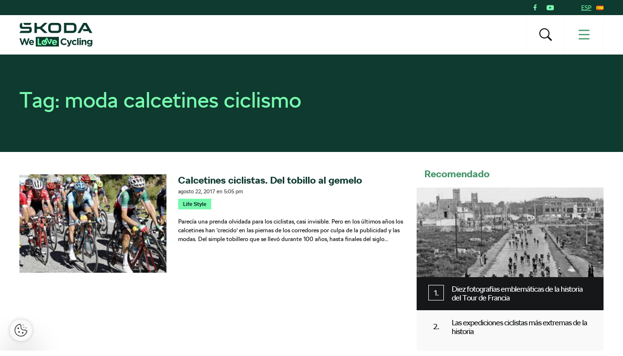

--- FILE ---
content_type: text/html; charset=UTF-8
request_url: https://www.welovecycling.com/es/tag/moda-calcetines-ciclismo/
body_size: 15238
content:
<!doctype html>
<html lang="es-ES">
    <head>
    <meta charset="utf-8">
    <meta http-equiv="x-ua-compatible" content="ie=edge">
    <meta name="viewport" content="width=device-width, initial-scale=1">
        <link rel="apple-touch-icon" href="https://www.welovecycling.com/app/themes/skoda-wlc-theme/favicons/apple-touch-icon-57x57.png?v=1" sizes="57x57">
    <link rel="apple-touch-icon" href="https://www.welovecycling.com/app/themes/skoda-wlc-theme/favicons/apple-touch-icon-60x60.png?v=1" sizes="60x60">
    <link rel="apple-touch-icon" href="https://www.welovecycling.com/app/themes/skoda-wlc-theme/favicons/apple-touch-icon-72x72.png?v=1" sizes="72x72">
    <link rel="apple-touch-icon" href="https://www.welovecycling.com/app/themes/skoda-wlc-theme/favicons/apple-touch-icon-76x76.png?v=1" sizes="76x76">
    <link rel="apple-touch-icon" href="https://www.welovecycling.com/app/themes/skoda-wlc-theme/favicons/apple-touch-icon-114x114.png?v=1" sizes="114x114">
    <link rel="apple-touch-icon" href="https://www.welovecycling.com/app/themes/skoda-wlc-theme/favicons/apple-touch-icon-144x144.png?v=1" sizes="144x144">
    <link rel="apple-touch-icon" href="https://www.welovecycling.com/app/themes/skoda-wlc-theme/favicons/apple-touch-icon-180x180.png?v=1" sizes="180x180">
    <link rel="icon" type="image/png" href="https://www.welovecycling.com/app/themes/skoda-wlc-theme/favicons/favicon-16x16.png?v=1" sizes="16x16">
    <link rel="icon" type="image/png" href="https://www.welovecycling.com/app/themes/skoda-wlc-theme/favicons/favicon-32x32.png?v=1" sizes="32x32">
    <link rel="icon" type="image/png" href="https://www.welovecycling.com/app/themes/skoda-wlc-theme/favicons/favicon-194x194.png?v=1" sizes="194x194">
    <link rel="manifest" href="https://www.welovecycling.com/app/themes/skoda-wlc-theme/favicons/manifest.json?v=1">
    <link rel="mask-icon" href="https://www.welovecycling.com/app/themes/skoda-wlc-theme/favicons/safari-pinned-tab.svg?v=1">
    <link rel="shortcut icon" href="https://www.welovecycling.com/app/themes/skoda-wlc-theme/favicons/favicon.ico?v=1">
    <meta name="apple-mobile-web-app-title" content="Škoda We Love Cycling">
    <meta name="application-name" content="Škoda We Love Cycling">
    <meta name="msapplication-TileColor" content="#ffffff">
    <meta name="msapplication-TileImage" content="https://www.welovecycling.com/app/themes/skoda-wlc-theme/favicons/mstile-144x144.png?v=1">
    <meta name="msapplication-config" content="https://www.welovecycling.com/app/themes/skoda-wlc-theme/favicons/browserconfig.xml?v=1">
    <meta name="theme-color" content="#ffffff">
    <meta name='robots' content='index, follow, max-snippet:-1, max-image-preview:large, max-video-preview:-1' />
	<style>img:is([sizes="auto" i], [sizes^="auto," i]) { contain-intrinsic-size: 3000px 1500px }</style>
	    <script>(function(w,d,s,l,i){w[l]=w[l]||[];w[l].push({'gtm.start':new Date().getTime(),event:'gtm.js'});var f=d.getElementsByTagName(s)[0],j=d.createElement(s),dl=l!='dataLayer'?'&l='+l:'';j.async=true;j.src='https://www.googletagmanager.com/gtm.js?id='+i+dl;f.parentNode.insertBefore(j,f);})(window,document,'script','dataLayer','GTM-NM5X2RX');</script><meta name='legal-entity-id' content='572' />
<script async defer type='text/javascript' src='https://cross.skoda-auto.com/sdrive/endpoint.js?v=3'></script>
    <link rel="alternate" href="https://welovecycling.skoda.be/fr" hreflang="be-fr" />
    <link rel="alternate" href="https://welovecycling.skoda.be/nl" hreflang="be-nl" />
    
	<!-- This site is optimized with the Yoast SEO Premium plugin v25.3 (Yoast SEO v25.9) - https://yoast.com/wordpress/plugins/seo/ -->
	<title>moda calcetines ciclismo Archives - Škoda We Love Cycling - Spain</title>
	<link rel="canonical" href="https://www.welovecycling.com/es/tag/moda-calcetines-ciclismo/" />
	<meta property="og:locale" content="es_ES" />
	<meta property="og:type" content="article" />
	<meta property="og:title" content="moda calcetines ciclismo Archives" />
	<meta property="og:url" content="https://www.welovecycling.com/es/tag/moda-calcetines-ciclismo/" />
	<meta property="og:site_name" content="Škoda We Love Cycling - Spain" />
	<meta name="twitter:card" content="summary_large_image" />
	<script type="application/ld+json" class="yoast-schema-graph">{"@context":"https://schema.org","@graph":[{"@type":"CollectionPage","@id":"https://www.welovecycling.com/es/tag/moda-calcetines-ciclismo/","url":"https://www.welovecycling.com/es/tag/moda-calcetines-ciclismo/","name":"moda calcetines ciclismo Archives - Škoda We Love Cycling - Spain","isPartOf":{"@id":"https://www.welovecycling.com/es/#website"},"primaryImageOfPage":{"@id":"https://www.welovecycling.com/es/tag/moda-calcetines-ciclismo/#primaryimage"},"image":{"@id":"https://www.welovecycling.com/es/tag/moda-calcetines-ciclismo/#primaryimage"},"thumbnailUrl":"https://d2p6e6u75xmxt8.cloudfront.net/6/2017/08/calcetines-ciclistas.JPG.jpg","breadcrumb":{"@id":"https://www.welovecycling.com/es/tag/moda-calcetines-ciclismo/#breadcrumb"},"inLanguage":"es-ES"},{"@type":"ImageObject","inLanguage":"es-ES","@id":"https://www.welovecycling.com/es/tag/moda-calcetines-ciclismo/#primaryimage","url":"https://d2p6e6u75xmxt8.cloudfront.net/6/2017/08/calcetines-ciclistas.JPG.jpg","contentUrl":"https://d2p6e6u75xmxt8.cloudfront.net/6/2017/08/calcetines-ciclistas.JPG.jpg","width":1280,"height":853},{"@type":"BreadcrumbList","@id":"https://www.welovecycling.com/es/tag/moda-calcetines-ciclismo/#breadcrumb","itemListElement":[{"@type":"ListItem","position":1,"name":"Home","item":"https://www.welovecycling.com/es/"},{"@type":"ListItem","position":2,"name":"moda calcetines ciclismo"}]},{"@type":"WebSite","@id":"https://www.welovecycling.com/es/#website","url":"https://www.welovecycling.com/es/","name":"Škoda We Love Cycling - Spain","description":"Škoda WeLoveCycling Spain","potentialAction":[{"@type":"SearchAction","target":{"@type":"EntryPoint","urlTemplate":"https://www.welovecycling.com/es/?s={search_term_string}"},"query-input":{"@type":"PropertyValueSpecification","valueRequired":true,"valueName":"search_term_string"}}],"inLanguage":"es-ES"}]}</script>
	<!-- / Yoast SEO Premium plugin. -->


<link rel='dns-prefetch' href='//d2p6e6u75xmxt8.cloudfront.net' />
<link rel='dns-prefetch' href='//www.google.com' />
<link rel='stylesheet' id='ys/main-css' href='https://d2p6e6u75xmxt8.cloudfront.net/assets/26.1.2/skoda-wlc-theme/dist/styles/main.css' type='text/css' media='all' />
<link rel='stylesheet' id='lite-css-css' href='https://d2p6e6u75xmxt8.cloudfront.net/assets/26.1.2/skoda-wlc-theme/dist/styles/lite.css?ver=6.8.3' type='text/css' media='all' />
<link rel='stylesheet' id='elasticpress-related-posts-block-css' href='https://www.welovecycling.com/app/mu-plugins/elasticpress/dist/css/related-posts-block-styles.min.css?ver=3.6.6' type='text/css' media='all' />
<link rel='stylesheet' id='avenga-wpforms-styles-css' href='https://www.welovecycling.com/app/mu-plugins/avenga-wpforms-styles/style.css?ver=0.0.2' type='text/css' media='all' />
<link rel='stylesheet' id='ys-youtube-nocookie-css' href='https://www.welovecycling.com/app/mu-plugins/ys-youtube-nocookie/youtube-nocookie.css?ver=0.1.1' type='text/css' media='all' />
<link rel='stylesheet' id='ys/fonts-css' href='https://d2p6e6u75xmxt8.cloudfront.net/assets/26.1.2/skoda-wlc-theme/dist/styles/fonts.css' type='text/css' media='all' />
<link rel='stylesheet' id='ys_wp_plugin_skoda_banner_assets_publicassets_public_css-css' href='https://www.welovecycling.com/app/mu-plugins/skoda-banner/assets/dist/2193f05e2683baa4f517.css?ver=6.8.3' type='text/css' media='all' />
<script type="text/javascript" id="ys_wp_plugin_skoda_analytics_assets_publicassets_js-js-extra">
/* <![CDATA[ */
var ys_wp_plugin_skoda_analytics_assets_publicassets_js = {"debug":"","page":{"name":"moda calcetines ciclismo Archives - \u0160koda We Love Cycling - Spain","language":"es-es","type":"Archive","labels":{"categories":[],"global":[]}},"importerBid":"572"};
/* ]]> */
</script>
<script defer async type="text/javascript" src="https://www.welovecycling.com/app/mu-plugins/skoda-analytics/assets/dist/cb3c6d0b10cdd78e6b91.js?ver=6.8.3" id="ys_wp_plugin_skoda_analytics_assets_publicassets_js-js"></script>
<script defer async type="text/javascript" src="https://d2p6e6u75xmxt8.cloudfront.net/assets/26.1.2/skoda-wlc-theme/dist/scripts/init.js?ver=6.8.3" id="init-js-js"></script>
<script type="text/javascript" id="ys-wp-data-store-js-extra">
/* <![CDATA[ */
var dataStore = {"storageCookieName":"b3740f9bcbfc72e2347042b58109669f"};
/* ]]> */
</script>
<script type="text/javascript" src="https://www.welovecycling.com/app/mu-plugins/data-store/js/dist/226370971fc7b079d011.js?ver=6.8.3" id="ys-wp-data-store-js"></script>
<script defer async type="text/javascript" src="https://www.google.com/recaptcha/api.js?onload=recaptchaLoaded&amp;render=explicit&amp;ver=6.8.3" id="google-recaptcha-js"></script>
<link rel="https://api.w.org/" href="https://www.welovecycling.com/es/wp-json/" /><link rel="alternate" title="JSON" type="application/json" href="https://www.welovecycling.com/es/wp-json/wp/v2/tags/76" /><style id="skoda-banners-inline">.banner-min-height{min-height:0px}@media(min-width:768px){.banner-min-height{min-height:0px}}@media(min-width:1024px){.banner-min-height{min-height:0px}}.sidebar .banner-min-height{min-height:0px}@media(min-width:768px){.sidebar .banner-min-height{min-height:0px}}@media(min-width:1024px){.sidebar .banner-min-height{min-height:0px}}</style><style id="wpforms-css-vars-root">
				:root {
					--wpforms-field-border-radius: 3px;
--wpforms-field-border-style: solid;
--wpforms-field-border-size: 1px;
--wpforms-field-background-color: #ffffff;
--wpforms-field-border-color: rgba( 0, 0, 0, 0.25 );
--wpforms-field-border-color-spare: rgba( 0, 0, 0, 0.25 );
--wpforms-field-text-color: rgba( 0, 0, 0, 0.7 );
--wpforms-field-menu-color: #ffffff;
--wpforms-label-color: rgba( 0, 0, 0, 0.85 );
--wpforms-label-sublabel-color: rgba( 0, 0, 0, 0.55 );
--wpforms-label-error-color: #d63637;
--wpforms-button-border-radius: 3px;
--wpforms-button-border-style: none;
--wpforms-button-border-size: 1px;
--wpforms-button-background-color: #066aab;
--wpforms-button-border-color: #066aab;
--wpforms-button-text-color: #ffffff;
--wpforms-page-break-color: #066aab;
--wpforms-background-image: none;
--wpforms-background-position: center center;
--wpforms-background-repeat: no-repeat;
--wpforms-background-size: cover;
--wpforms-background-width: 100px;
--wpforms-background-height: 100px;
--wpforms-background-color: rgba( 0, 0, 0, 0 );
--wpforms-background-url: none;
--wpforms-container-padding: 0px;
--wpforms-container-border-style: none;
--wpforms-container-border-width: 1px;
--wpforms-container-border-color: #000000;
--wpforms-container-border-radius: 3px;
--wpforms-field-size-input-height: 43px;
--wpforms-field-size-input-spacing: 15px;
--wpforms-field-size-font-size: 16px;
--wpforms-field-size-line-height: 19px;
--wpforms-field-size-padding-h: 14px;
--wpforms-field-size-checkbox-size: 16px;
--wpforms-field-size-sublabel-spacing: 5px;
--wpforms-field-size-icon-size: 1;
--wpforms-label-size-font-size: 16px;
--wpforms-label-size-line-height: 19px;
--wpforms-label-size-sublabel-font-size: 14px;
--wpforms-label-size-sublabel-line-height: 17px;
--wpforms-button-size-font-size: 17px;
--wpforms-button-size-height: 41px;
--wpforms-button-size-padding-h: 15px;
--wpforms-button-size-margin-top: 10px;
--wpforms-container-shadow-size-box-shadow: none;

				}
			</style></head>
    <body class="archive tag tag-moda-calcetines-ciclismo tag-76 wp-theme-skoda-wlc-theme site-es sidebar-shown" data-culture="es-es">
        <noscript><iframe src="https://www.googletagmanager.com/ns.html?id=GTM-NM5X2RX" height="0" width="0" style="display:none;visibility:hidden"></iframe></noscript>    <script>!function(e){var t=e.getElementsByTagName("script"),n=t[t.length-1],s=new XMLHttpRequest;s.onload=function(){var t=e.createElement("div");t.innerHTML=this.responseText,t.style.height="0",t.style.width="0",t.style.absolute="absolute",t.style.visibility="hidden",n.parentNode.insertBefore(t,n)},s.open("GET","https://d2p6e6u75xmxt8.cloudfront.net/assets/26.1.2/skoda-wlc-theme/dist/images/icons/svgstore.svg",!0),s.send()}(document);</script>
        <header class="header">
        <div class="toolbar">
            <div class="container">
                <div class="toolbar__panel">
                    <div class="toolbar__content">
                        <ul class="toolbar__items">
                                                                                        <li class="toolbar__socials">
                                    <ul class="toolbar__socials-items">
                                        <li><a href="https://www.facebook.com/SkodaCycling/" target="_blank"><i class="icon icon-facebook"></i></a></li><li><a href="https://www.youtube.com/user/skodacycling" target="_blank"><i class="icon icon-youtube"></i></a></li>                                    </ul>
                                </li>
                                                        <li class="js-toolbar__country">
                                <span class="js-toolbar__country__label">ESP</span><svg class="js-toolbar__country__flag toolbar__flag font-icon"><use href="#flag_esp" xlink:href="#flag_esp"></use></svg>                            </li>
                        </ul>

                        <div class="toolbar__dropdowns">
                                                        <div class="toolbar__country">
                                <div class="toolbar__country-left"></div>
                                <div class="toolbar__country-wrapper">
                                    <ul>
                                                                                    <li>
                                                <a href="/wide/" title="Škoda We Love Cycling">
                                                    <div class='toolbar__country-name'>Global</div>
                                                    <svg class="toolbar__flag font-icon"><use href="#globe" xlink:href="#globe"></use></svg>                                                </a>
                                            </li>
                                                                                        <li>
                                                <a href="https://welovecycling.skoda.be" title="Belgium">
                                                    <div class='toolbar__country-name'>Bel</div>
                                                    <svg class="toolbar__flag font-icon"><use href="#flag_bel" xlink:href="#flag_bel"></use></svg>                                                </a>
                                            </li>
                                                                                        <li>
                                                <a href="/dk/" title="Škoda We Love Cycling - Danmark">
                                                    <div class='toolbar__country-name'>DEN</div>
                                                    <svg class="toolbar__flag font-icon"><use href="#flag_den" xlink:href="#flag_den"></use></svg>                                                </a>
                                            </li>
                                                                                        <li>
                                                <a href="/de/" title="Škoda We Love Cycling - Deutschland">
                                                    <div class='toolbar__country-name'>DEU</div>
                                                    <svg class="toolbar__flag font-icon"><use href="#flag_deu" xlink:href="#flag_deu"></use></svg>                                                </a>
                                            </li>
                                                                                        <li>
                                                <a href="/ee/" title="Škoda We Love Cycling - Estonia">
                                                    <div class='toolbar__country-name'>EST</div>
                                                    <svg class="toolbar__flag font-icon"><use href="#flag_est" xlink:href="#flag_est"></use></svg>                                                </a>
                                            </li>
                                                                                        <li>
                                                <a href="https://skodawelovecycling.fr" title="France">
                                                    <div class='toolbar__country-name'>Fra</div>
                                                    <svg class="toolbar__flag font-icon"><use href="#flag_fra" xlink:href="#flag_fra"></use></svg>                                                </a>
                                            </li>
                                                                                        <li>
                                                <a href="/gr/" title="Škoda We Love Cycling - Greece">
                                                    <div class='toolbar__country-name'>GRC</div>
                                                    <svg class="toolbar__flag font-icon"><use href="#flag_grc" xlink:href="#flag_grc"></use></svg>                                                </a>
                                            </li>
                                                                                        <li>
                                                <a href="/ie/" title="Škoda We Love Cycling - Ireland">
                                                    <div class='toolbar__country-name'>IRE</div>
                                                    <svg class="toolbar__flag font-icon"><use href="#flag_ire" xlink:href="#flag_ire"></use></svg>                                                </a>
                                            </li>
                                                                                        <li>
                                                <a href="/hu/" title="Škoda We Love Cycling - Magyarország">
                                                    <div class='toolbar__country-name'>HUN</div>
                                                    <svg class="toolbar__flag font-icon"><use href="#flag_hun" xlink:href="#flag_hun"></use></svg>                                                </a>
                                            </li>
                                                                                        <li>
                                                <a href="/nl/" title="Škoda - We Love Cycling - Netherland">
                                                    <div class='toolbar__country-name'>NLD</div>
                                                    <svg class="toolbar__flag font-icon"><use href="#flag_nld" xlink:href="#flag_nld"></use></svg>                                                </a>
                                            </li>
                                                                                        <li>
                                                <a href="/no/" title="Škoda We Love Cycling - Norge">
                                                    <div class='toolbar__country-name'>NOR</div>
                                                    <svg class="toolbar__flag font-icon"><use href="#flag_nor" xlink:href="#flag_nor"></use></svg>                                                </a>
                                            </li>
                                                                                        <li>
                                                <a href="/pl/" title="Škoda We Love Cycling - Poland">
                                                    <div class='toolbar__country-name'>POL</div>
                                                    <svg class="toolbar__flag font-icon"><use href="#flag_pol" xlink:href="#flag_pol"></use></svg>                                                </a>
                                            </li>
                                                                                        <li>
                                                <a href="/sk/" title="Škoda We Love Cycling Slovensko">
                                                    <div class='toolbar__country-name'>SVK</div>
                                                    <svg class="toolbar__flag font-icon"><use href="#flag_svk" xlink:href="#flag_svk"></use></svg>                                                </a>
                                            </li>
                                                                                        <li>
                                                <a href="/se/" title="Škoda - We Love Cycling - Sweden">
                                                    <div class='toolbar__country-name'>SWE</div>
                                                    <svg class="toolbar__flag font-icon"><use href="#flag_swe" xlink:href="#flag_swe"></use></svg>                                                </a>
                                            </li>
                                                                                        <li>
                                                <a href="/uk/" title="Škoda We Love Cycling  - United Kingdom">
                                                    <div class='toolbar__country-name'>GBR</div>
                                                    <svg class="toolbar__flag font-icon"><use href="#flag_gbr" xlink:href="#flag_gbr"></use></svg>                                                </a>
                                            </li>
                                                                                        <li>
                                                <a href="/cs/" title="Škoda We Love Cycling - Česká republika">
                                                    <div class='toolbar__country-name'>CZE</div>
                                                    <svg class="toolbar__flag font-icon"><use href="#flag_cze" xlink:href="#flag_cze"></use></svg>                                                </a>
                                            </li>
                                                                                </ul>
                                </div>
                            </div>
                        </div>
                    </div>
                </div>
            </div>
        </div>
        <nav class='sa-menu' role='navigation'>
    <div class='sa-menu__scroller'>
        <div class='container sa-menu__navbar-container'>
            <header class='sa-menu__navbar'>
                <a href='https://www.welovecycling.com/es/' title='Škoda We Love Cycling - Spain' class='sa-menu__navbar__item'>
                    <svg class='sa-menu__logo sa-menu_logo-main' xmlns="http://www.w3.org/2000/svg" fill="none" viewBox="0 0 150 49">
                        <path fill="#0E3A2F" d="m0 20.68 2.77-4.38h16.06c.9 0 1.5-.59 1.5-1.49v-2.53H6.53C2.4 12.28.6 10.48.6 6.49V4.77C.6 1.8 2.37 0 5.18 0h.32v6.41c0 .9.6 1.49 1.5 1.49h13.37c3.05 0 4.87 1.8 4.87 4.73v2.26c0 3.87-1.94 5.79-5.94 5.79H0Zm96.4-4.46h12.41c2.06 0 3.36-1.25 3.36-3.2V7.66c0-1.95-1.3-3.2-3.36-3.2H96.4v11.76Zm-5 4.46V0h17.53c5.22 0 8.23 2.97 8.23 7.9v4.88c0 4.93-3 7.9-8.23 7.9H91.41Zm-24.2-4.46h10.48c1.9 0 3.13-1.17 3.13-3V7.46c0-1.84-1.23-3.01-3.13-3.01H67.2c-1.9 0-3.12 1.17-3.12 3v5.75c0 1.84 1.22 3.01 3.12 3.01Zm10.6 4.46H67.08c-5.06 0-7.99-2.9-7.99-7.7V7.7c0-4.8 2.93-7.7 8-7.7H77.8c5.06 0 7.99 2.9 7.99 7.7v5.28c0 4.8-2.93 7.7-7.99 7.7Zm41.45 0L131 0h6.92l11.75 20.68h-5.7l-2.01-3.56h-10.01l-2.7-4.22-4.42 7.78h-5.58Zm10.13-8.02h10.05l-5.03-8.79-5.02 8.8ZM10.4 4.3 7.56 0h17.2L22 4.3H10.4Zm20.37 16.38V0h4.99v8.05h6.6L50.94 0h6.6l-10.9 10.28 11.1 10.4h-7l-8.58-8.17h-6.4v8.17h-4.99ZM17.55 31.83l-2.83 9.12-3.05-9.15H9.1l-3.06 9.15-2.82-9.12H0L4.66 45.4h2.6l3.08-8.8 3.08 8.8h2.61l4.66-13.56h-3.14Zm12.46 8.62c0-2.94-1.6-5.63-5.12-5.63-3.06 0-5.2 2.43-5.2 5.4v.04c0 3.17 2.34 5.36 5.5 5.36 1.9 0 3.31-.74 4.3-1.94l-1.71-1.49a3.46 3.46 0 0 1-2.55 1.06c-1.34 0-2.28-.69-2.57-2.03h7.31c.03-.27.04-.54.04-.77m-7.4-1.06c.24-1.34 1.05-2.21 2.28-2.21 1.24 0 2.04.89 2.22 2.2h-4.5ZM133.92 34.82c-1.51 0-2.4.79-3.08 1.66v-1.47h-2.98V45.4h2.98V39.6c0-1.4.73-2.11 1.86-2.11 1.14 0 1.8.72 1.8 2.11v5.79h2.99v-6.72c0-2.38-1.32-3.85-3.57-3.85m12.76.2v1.35a4.28 4.28 0 0 0-3.39-1.55 4.6 4.6 0 0 0-4.67 4.84v.04a4.58 4.58 0 0 0 4.67 4.83c1.59 0 2.55-.63 3.44-1.68v.5c0 1.86-.97 2.83-3 2.83-1.4 0-2.48-.35-3.56-.95l-1.02 2.2c1.34.7 2.94 1.1 4.65 1.1 2.04 0 3.55-.43 4.53-1.4.88-.87 1.33-2.23 1.33-4.08V35h-2.98Zm.05 4.68c0 1.41-1.12 2.4-2.57 2.4-1.45 0-2.55-.97-2.55-2.4v-.04c0-1.41 1.1-2.4 2.55-2.4 1.45 0 2.57.99 2.57 2.4v.04Zm-33.47 3.38c-1.63 0-2.67-1.27-2.67-2.86v-.04c0-1.53 1.06-2.82 2.55-2.82 1.07 0 1.73.44 2.4 1.14l1.82-1.94a5.19 5.19 0 0 0-4.2-1.74 5.36 5.36 0 0 0-5.51 5.4v.04a5.33 5.33 0 0 0 5.47 5.36c2.1 0 3.28-.8 4.3-1.9l-1.75-1.74c-.72.68-1.41 1.1-2.41 1.1m-8.4-8.07-2.3 7.07-2.39-7.07h-3.15l4.12 10.41c-.26.53-.53.68-1.04.68-.4 0-.89-.17-1.28-.4l-1 2.12c.77.45 1.57.72 2.65.72 1.78 0 2.65-.8 3.45-2.9L107.96 35h-3.1Zm13.66 10.38h2.98V31.26h-2.98v14.13Zm4.67 0h2.98V35h-2.98V45.4ZM91.5 42.87c-2.36 0-3.98-1.94-3.98-4.26v-.04c0-2.32 1.67-4.22 3.98-4.22a5.1 5.1 0 0 1 3.5 1.53l1.93-2.19a7.14 7.14 0 0 0-5.41-2.09 6.94 6.94 0 0 0-7.16 7.01v.04c0 3.89 3 6.97 7.04 6.97 2.65 0 4.22-.93 5.63-2.42l-1.93-1.92c-1.07.97-2.03 1.59-3.6 1.59M81.1 28.68H33.4v19.86H81.1V28.68Z"/>
                        <path fill="#78FAAE" d="M43.64 42.67h-3.37V31.83h-3.03v13.55h8.74l-2.34-2.71ZM66.9 40.24c0 3.18 2.34 5.38 5.5 5.38a5.3 5.3 0 0 0 4.3-1.94l-1.7-1.5a3.47 3.47 0 0 1-2.56 1.07c-1.33 0-2.28-.7-2.57-2.04h7.33c.02-.27.04-.54.04-.77 0-2.95-1.61-5.65-5.13-5.65-3.07 0-5.2 2.44-5.2 5.42v.03Zm5.21-3.08c1.26 0 2.04.9 2.22 2.21h-4.5c.24-1.34 1.04-2.2 2.28-2.2ZM51.07 45.62h.07c3.27 0 5.69-2.39 5.69-5.38v-.03c0-1.69-.78-3.2-2.04-4.18l1.13-2.05 4.76 9.38a1.22 1.22 0 0 0 2.16.02l5.12-9.73h-4.98a1.2 1.2 0 0 0-1.21 1.2c0 .65.54 1.2 1.21 1.2h.99l-2.18 4.14-4.75-9.33a1.22 1.22 0 0 0-2.15-.04l-2.28 4.15a6.39 6.39 0 0 0-1.5-.18c-3.29 0-5.73 2.43-5.73 5.42v.03c0 3 2.42 5.38 5.69 5.38Zm-2.74-5.45c0-1.54 1.02-2.83 2.74-2.83h.23l-1.26 2.3c-.32.58-.1 1.3.49 1.62.59.31 1.32.1 1.64-.48l1.24-2.26c.3.47.47 1.04.47 1.65v.04c0 1.53-1.12 2.87-2.77 2.87s-2.77-1.34-2.77-2.87v-.04Z"/>
                        <path fill="#0E3A2F" d="M126.27 31.25h-3.17v2.64h3.17v-2.64Z"/>
                    </svg>
                </a>
                <div class='sa-menu__navbar__spacer'></div>
                <section class='sa-menu__search'>
                    <form method="get" action="https://www.welovecycling.com/es/" class='sa-menu__search__form'>
                        <input
                            class='sa-menu__search__input'
                            id='js-suggestions-input'
                            type='text'
                            name='s'
                            value=''
                            placeholder='Buscar'
                            autocomplete='off'
                            required='required' />
                        <button class='sa-menu__search-activator sa-menu__search__close' type="button" title='Buscar'><i class="icon icon-close"></i></button>
                        <button class='sa-menu__search__submit' type='submit' title='Buscar'></button>
                    </form>
                    <div class='sa-menu__search__suggestions' id='suggestions'>
                        <dl id='js-suggestions-articles' class='u-hidden sa-menu__search__suggestions__category sa-menu__search__suggestions__category--hidden'>
                            <dt class='sa-menu__search__suggestions__title'>
                                <svg class="sa-menu__search__suggestions__icon font-icon"><use href="#articles" xlink:href="#articles"></use></svg>                                Artículos                            </dt>
                            <dd class='sa-menu__search__suggestions__results'></dd>
                        </dl>
                        <dl id='js-suggestions-tags' class='u-hidden sa-menu__search__suggestions__category sa-menu__search__suggestions__category--hidden'>
                            <dt class='sa-menu__search__suggestions__title'>
                                <svg class="sa-menu__search__suggestions__icon font-icon"><use href="#tags" xlink:href="#tags"></use></svg>                                Etiquetas
                            </dt>
                            <dd class='sa-menu__search__suggestions__results'></dd>
                        </dl>
                        <dl id='js-suggestions-categories' class='u-hidden sa-menu__search__suggestions__category sa-menu__search__suggestions__category--hidden'>
                            <dt class='sa-menu__search__suggestions__title'>
                                <svg class="sa-menu__search__suggestions__icon font-icon"><use href="#categories" xlink:href="#categories"></use></svg>                                Categorías                            </dt>
                            <dd class='sa-menu__search__suggestions__results'></dd>
                        </dl>
                    </div>
                </section>
                <button class='sa-menu__navbar__item sa-menu__button sa-menu__search-activator' type='button' title='Buscar'>
                    <i class="icon icon-search"></i>
                </button>
                <button class='sa-menu__navbar__item sa-menu__button sa-menu__activator' type='button' title='Menú'>
                    <svg
                        class='sa-menu__activator__icon'
                        version='1.1'
                        viewBox='0 0 100 100'
                        xmlns='http://www.w3.org/2000/svg'
                        xmlns:xlink='http://www.w3.org/1999/xlink'
                        xml:space='preserve'
                    >
                        <rect class='top' fill='currentColor' y='5.2' width='100' height='11' />
                        <rect class='middle' fill='currentColor' y='44.5' width='100' height='11'/>
                        <rect class='bottom' fill='currentColor' y='83.8' width='100' height='11'/>
                    </svg>
                </button>
            </header>
        </div>
        <div class='sa-menu__content-container'>
            <div class='sa-menu__content-wrapper'>
                <ul class='sa-menu__content'>
                    <li data-id="11803" class="menu-item menu-item-type-post_type menu-item-object-page sa-menu__item"><a class="menu-item" href="https://www.welovecycling.com/es/130-anniversary/">Škoda y Ciclismo</a></li><li data-id="11762" class="menu-item menu-item-type-post_type menu-item-object-page sa-menu__item"><a class="menu-item" href="https://www.welovecycling.com/es/2025-uci-world-championships/">Find Your Adventure 2025</a></li><li data-id="11761" class="menu-item menu-item-type-post_type menu-item-object-page sa-menu__item"><a class="menu-item" href="https://www.welovecycling.com/es/la-vuelta-2025/">La Vuelta 2025</a></li><li data-id="11662" class="menu-item menu-item-type-post_type menu-item-object-page sa-menu__item"><a class="menu-item" href="https://www.welovecycling.com/es/tour-de-france-2025/">Tour de France 2025</a></li><li data-id="11128" class="menu-item menu-item-type-post_type menu-item-object-page sa-menu__item"><a class="menu-item" href="https://www.welovecycling.com/es/la-vuelta-2024/">La Vuelta 2024</a></li><li data-id="1328" class="menu-item menu-item-type-custom menu-item-object-custom sa-menu__item"><a class="menu-item" href="https://www.welovecycling.com/wide/ride-tested/?lat=40.4172&lng=-3.683999999999969&radius=1177.7428818704395&zoom=6">Rutas</a></li><li data-id="39" data-has-submenu="true" class="menu-item menu-item-type-post_type menu-item-object-page sa-menu__item sa-menu__item--has-children"><span class="menu-item">CATEGORÍAS</span><svg class="sa-menu__item__arrow font-icon"><use href="#caret" xlink:href="#caret"></use></svg></li><ul class="sa-menu__submenu" data-parent-id="39"><li data-id="68" class="menu-item menu-item-type-taxonomy menu-item-object-category sa-menu__item"><a class="menu-item" href="https://www.welovecycling.com/es/category/urban/">Urban</a></li><li data-id="71" class="menu-item menu-item-type-taxonomy menu-item-object-category sa-menu__item"><a class="menu-item" href="https://www.welovecycling.com/es/category/carretera/">Carretera</a></li><li data-id="72" class="menu-item menu-item-type-taxonomy menu-item-object-category sa-menu__item"><a class="menu-item" href="https://www.welovecycling.com/es/category/life-style/">Life Style</a></li><li data-id="76" class="menu-item menu-item-type-taxonomy menu-item-object-category sa-menu__item"><a class="menu-item" href="https://www.welovecycling.com/es/category/mtb-aventura/">MTB &amp; Aventura</a></li></ul><li data-id="259" class="menu-item menu-item-type-post_type menu-item-object-page sa-menu__item"><a class="menu-item" href="https://www.welovecycling.com/es/tv/">Video</a></li><li data-id="41" class="menu-item menu-item-type-post_type menu-item-object-page sa-menu__item"><a class="menu-item" href="https://www.welovecycling.com/es/sobre-nosotros/">Sobre nosotros</a></li>                    <li class='sa-menu__item sa-menu__item--countries sa-menu__item--has-children' data-id='countries' data-has-submenu='true'>
                        <span class='menu-item sa-menu__item__country'>
                            Country                            <svg class="sa-menu__item__country__icon font-icon"><use href="#globe" xlink:href="#globe"></use></svg>                        </span>
                        <svg class="sa-menu__item__arrow font-icon"><use href="#caret" xlink:href="#caret"></use></svg>                    </li>
                    <ul class='sa-menu__submenu' data-parent-id='countries'>
                                                <li class='sa-menu__item'>
                            <a class='menu-item sa-menu__item__country' href='/wide/' title='Škoda We Love Cycling'>
                                <svg class="sa-menu__item__flag font-icon"><use href="#globe" xlink:href="#globe"></use></svg>                                Global                            </a>
                        </li>
                                                <li class='sa-menu__item'>
                            <a class='menu-item sa-menu__item__country' href='https://welovecycling.skoda.be' title='Belgium'>
                                <svg class="sa-menu__item__flag font-icon"><use href="#flag_bel" xlink:href="#flag_bel"></use></svg>                                Belgium                            </a>
                        </li>
                                                <li class='sa-menu__item'>
                            <a class='menu-item sa-menu__item__country' href='/dk/' title='Škoda We Love Cycling - Danmark'>
                                <svg class="sa-menu__item__flag font-icon"><use href="#flag_den" xlink:href="#flag_den"></use></svg>                                Danmark                            </a>
                        </li>
                                                <li class='sa-menu__item'>
                            <a class='menu-item sa-menu__item__country' href='/de/' title='Škoda We Love Cycling - Deutschland'>
                                <svg class="sa-menu__item__flag font-icon"><use href="#flag_deu" xlink:href="#flag_deu"></use></svg>                                Deutschland                            </a>
                        </li>
                                                <li class='sa-menu__item'>
                            <a class='menu-item sa-menu__item__country' href='/ee/' title='Škoda We Love Cycling - Estonia'>
                                <svg class="sa-menu__item__flag font-icon"><use href="#flag_est" xlink:href="#flag_est"></use></svg>                                Eesti                            </a>
                        </li>
                                                <li class='sa-menu__item'>
                            <a class='menu-item sa-menu__item__country' href='https://skodawelovecycling.fr' title='France'>
                                <svg class="sa-menu__item__flag font-icon"><use href="#flag_fra" xlink:href="#flag_fra"></use></svg>                                France                            </a>
                        </li>
                                                <li class='sa-menu__item'>
                            <a class='menu-item sa-menu__item__country' href='/gr/' title='Škoda We Love Cycling - Greece'>
                                <svg class="sa-menu__item__flag font-icon"><use href="#flag_grc" xlink:href="#flag_grc"></use></svg>                                Greece                            </a>
                        </li>
                                                <li class='sa-menu__item'>
                            <a class='menu-item sa-menu__item__country' href='/ie/' title='Škoda We Love Cycling - Ireland'>
                                <svg class="sa-menu__item__flag font-icon"><use href="#flag_ire" xlink:href="#flag_ire"></use></svg>                                Ireland                            </a>
                        </li>
                                                <li class='sa-menu__item'>
                            <a class='menu-item sa-menu__item__country' href='/hu/' title='Škoda We Love Cycling - Magyarország'>
                                <svg class="sa-menu__item__flag font-icon"><use href="#flag_hun" xlink:href="#flag_hun"></use></svg>                                Magyarország                            </a>
                        </li>
                                                <li class='sa-menu__item'>
                            <a class='menu-item sa-menu__item__country' href='/nl/' title='Škoda - We Love Cycling - Netherland'>
                                <svg class="sa-menu__item__flag font-icon"><use href="#flag_nld" xlink:href="#flag_nld"></use></svg>                                Nederland                            </a>
                        </li>
                                                <li class='sa-menu__item'>
                            <a class='menu-item sa-menu__item__country' href='/no/' title='Škoda We Love Cycling - Norge'>
                                <svg class="sa-menu__item__flag font-icon"><use href="#flag_nor" xlink:href="#flag_nor"></use></svg>                                Norge                            </a>
                        </li>
                                                <li class='sa-menu__item'>
                            <a class='menu-item sa-menu__item__country' href='/pl/' title='Škoda We Love Cycling - Poland'>
                                <svg class="sa-menu__item__flag font-icon"><use href="#flag_pol" xlink:href="#flag_pol"></use></svg>                                Polska                            </a>
                        </li>
                                                <li class='sa-menu__item'>
                            <a class='menu-item sa-menu__item__country' href='/sk/' title='Škoda We Love Cycling Slovensko'>
                                <svg class="sa-menu__item__flag font-icon"><use href="#flag_svk" xlink:href="#flag_svk"></use></svg>                                Slovensko                            </a>
                        </li>
                                                <li class='sa-menu__item'>
                            <a class='menu-item sa-menu__item__country' href='/se/' title='Škoda - We Love Cycling - Sweden'>
                                <svg class="sa-menu__item__flag font-icon"><use href="#flag_swe" xlink:href="#flag_swe"></use></svg>                                Sverige                            </a>
                        </li>
                                                <li class='sa-menu__item'>
                            <a class='menu-item sa-menu__item__country' href='/uk/' title='Škoda We Love Cycling  - United Kingdom'>
                                <svg class="sa-menu__item__flag font-icon"><use href="#flag_gbr" xlink:href="#flag_gbr"></use></svg>                                United Kingdom                            </a>
                        </li>
                                                <li class='sa-menu__item'>
                            <a class='menu-item sa-menu__item__country' href='/cs/' title='Škoda We Love Cycling - Česká republika'>
                                <svg class="sa-menu__item__flag font-icon"><use href="#flag_cze" xlink:href="#flag_cze"></use></svg>                                Česko                            </a>
                        </li>
                                            </ul>
                    <li class='sa-menu__item sa-menu__item--skoda-credits'>
                        <div>
                            <span>Contenido creado por</span>
                            <a href='http://www.skoda.es/' target='_blank'>
                                <svg class="sa-menu__logo" fill="none" xmlns="http://www.w3.org/2000/svg" viewBox="0 0 120 16">
                                    <path  d="m0 16 2.223-3.387h12.894c.73 0 1.207-.454 1.207-1.15V9.497H5.24C1.937 9.497.476 8.106.476 5.021V3.69C.476 1.391 1.906 0 4.16 0h.254v4.96c0 .696.477 1.15 1.207 1.15h10.734c2.446 0 3.907 1.39 3.907 3.66v1.754c0 2.994-1.556 4.476-4.764 4.476H0Zm77.265-3.448h9.972c1.652 0 2.7-.968 2.7-2.48V5.928c0-1.512-1.048-2.48-2.7-2.48h-9.972v9.104ZM73.264 16V0h14.069c4.192 0 6.606 2.299 6.606 6.11v3.78c0 3.811-2.414 6.11-6.606 6.11h-14.07Zm-19.392-3.448h8.416c1.524 0 2.509-.907 2.509-2.329V5.777c0-1.422-.985-2.329-2.509-2.329h-8.416c-1.524 0-2.509.907-2.509 2.329v4.446c0 1.422.985 2.329 2.509 2.329ZM62.383 16h-8.606c-4.065 0-6.415-2.238-6.415-5.958V5.958c0-3.72 2.35-5.958 6.415-5.958h8.606c4.065 0 6.415 2.238 6.415 5.958v4.084c0 3.72-2.35 5.958-6.415 5.958Zm33.195 0 9.432-16h5.558L120 16h-4.573l-1.62-2.752h-8.035l-2.159-3.267L100.056 16h-4.478Zm8.13-6.2h8.067l-4.034-6.806-4.033 6.806ZM8.352 3.327 6.066 0H19.88l-2.224 3.327H8.352ZM24.665 16V0h4.002v6.23h5.303L40.862 0h5.303L37.4 7.955 46.324 16h-5.621L33.81 9.679h-5.145V16h-4.001Z" fill="#78FAAE"/>
                                </svg>
                            </a>
                        </div>
                    </li>
                </ul>
                <div class='sa-menu__submenu-slider'>
                    <ul class="sa-menu__submenu" data-parent-id="39"><li data-id="68" class="menu-item menu-item-type-taxonomy menu-item-object-category sa-menu__item"><a class="menu-item" href="https://www.welovecycling.com/es/category/urban/">Urban</a></li><li data-id="71" class="menu-item menu-item-type-taxonomy menu-item-object-category sa-menu__item"><a class="menu-item" href="https://www.welovecycling.com/es/category/carretera/">Carretera</a></li><li data-id="72" class="menu-item menu-item-type-taxonomy menu-item-object-category sa-menu__item"><a class="menu-item" href="https://www.welovecycling.com/es/category/life-style/">Life Style</a></li><li data-id="76" class="menu-item menu-item-type-taxonomy menu-item-object-category sa-menu__item"><a class="menu-item" href="https://www.welovecycling.com/es/category/mtb-aventura/">MTB &amp; Aventura</a></li></ul>                </div>
                <div class='sa-menu__preview'>
                    <div class="sa-menu__preview__item sa-menu__preview__item--no-icon" data-parent-id="11803">
            <div class="sa-menu__preview__image"><img loading="lazy" class="sa-menu" src="https://d2p6e6u75xmxt8.cloudfront.net/6/2026/01/WLC_130_website_menu_wide_tiny_.webp" alt="Menu item preview" srcset="https://d2p6e6u75xmxt8.cloudfront.net/6/2026/01/WLC_130_website_menu_wide_tiny_.webp 1000w, https://d2p6e6u75xmxt8.cloudfront.net/6/2026/01/WLC_130_website_menu_wide_tiny_-300x169.webp 300w, https://d2p6e6u75xmxt8.cloudfront.net/6/2026/01/WLC_130_website_menu_wide_tiny_-768x432.webp 768w, https://d2p6e6u75xmxt8.cloudfront.net/6/2026/01/WLC_130_website_menu_wide_tiny_-400x225.webp 400w" sizes="(min-width: 768px) 750px, 100vw" /></div>
            <div class="sa-menu__preview__info">
                <div class="sa-menu__preview__icon"></div>
                <div class="sa-menu__preview__description">
                    <div class="sa-menu__preview__description__text"><p>Descubre cómo dos ciclistas apasionados iniciaron un viaje de las bicicletas a los automóviles.</p>
</div>
                </div>
            </div>
        </div><div class="sa-menu__preview__item sa-menu__preview__item--large-icon" data-parent-id="11762">
            <div class="sa-menu__preview__image"><img loading="lazy" class="sa-menu" src="https://d2p6e6u75xmxt8.cloudfront.net/6/2025/08/hero-update.webp" alt="Menu item preview" srcset="https://d2p6e6u75xmxt8.cloudfront.net/6/2025/08/hero-update.webp 2560w, https://d2p6e6u75xmxt8.cloudfront.net/6/2025/08/hero-update-300x131.webp 300w, https://d2p6e6u75xmxt8.cloudfront.net/6/2025/08/hero-update-1024x447.webp 1024w, https://d2p6e6u75xmxt8.cloudfront.net/6/2025/08/hero-update-768x335.webp 768w, https://d2p6e6u75xmxt8.cloudfront.net/6/2025/08/hero-update-1536x670.webp 1536w, https://d2p6e6u75xmxt8.cloudfront.net/6/2025/08/hero-update-2048x894.webp 2048w, https://d2p6e6u75xmxt8.cloudfront.net/6/2025/08/hero-update-1920x838.webp 1920w, https://d2p6e6u75xmxt8.cloudfront.net/6/2025/08/hero-update-400x175.webp 400w, https://d2p6e6u75xmxt8.cloudfront.net/6/2025/08/hero-update-1920x838.webp 1920w" sizes="(min-width: 768px) 750px, 100vw" /></div>
            <div class="sa-menu__preview__info">
                <div class="sa-menu__preview__icon"><img loading="lazy" class="sa-menu" src="https://d2p6e6u75xmxt8.cloudfront.net/6/2025/08/2025_UCI_LOGO_OFFICIAL-PARTNER_skoda_RGB-1-400x121-1.webp" alt="Menu item icon" /></div>
                <div class="sa-menu__preview__description">
                    <div class="sa-menu__preview__description__text"><p>Se acabó pedalear solo con buen tiempo, ¡únete a nosotros y lánzate de lleno a la aventura! Es hora de ensuciarse.</p>
</div>
                </div>
            </div>
        </div><div class="sa-menu__preview__item sa-menu__preview__item--large-icon" data-parent-id="11761">
            <div class="sa-menu__preview__image"><img loading="lazy" class="sa-menu" src="https://d2p6e6u75xmxt8.cloudfront.net/6/2025/08/LaV25_LP_Hero_ESP-CHI_D.jpg-1.webp" alt="Menu item preview" srcset="https://d2p6e6u75xmxt8.cloudfront.net/6/2025/08/LaV25_LP_Hero_ESP-CHI_D.jpg-1.webp 1920w, https://d2p6e6u75xmxt8.cloudfront.net/6/2025/08/LaV25_LP_Hero_ESP-CHI_D.jpg-1-300x94.webp 300w, https://d2p6e6u75xmxt8.cloudfront.net/6/2025/08/LaV25_LP_Hero_ESP-CHI_D.jpg-1-1024x320.webp 1024w, https://d2p6e6u75xmxt8.cloudfront.net/6/2025/08/LaV25_LP_Hero_ESP-CHI_D.jpg-1-768x240.webp 768w, https://d2p6e6u75xmxt8.cloudfront.net/6/2025/08/LaV25_LP_Hero_ESP-CHI_D.jpg-1-1536x480.webp 1536w, https://d2p6e6u75xmxt8.cloudfront.net/6/2025/08/LaV25_LP_Hero_ESP-CHI_D.jpg-1-400x125.webp 400w" sizes="(min-width: 768px) 750px, 100vw" /></div>
            <div class="sa-menu__preview__info">
                <div class="sa-menu__preview__icon"><img loading="lazy" class="sa-menu" src="https://d2p6e6u75xmxt8.cloudfront.net/6/2025/08/logo-la.svg" alt="Menu item icon" /></div>
                <div class="sa-menu__preview__description">
                    <div class="sa-menu__preview__description__text"><p>¡Siente la emoción de la carrera que cierra la temporada de las Grandes Vueltas!</p>
</div>
                </div>
            </div>
        </div><div class="sa-menu__preview__item sa-menu__preview__item--large-icon" data-parent-id="11662">
            <div class="sa-menu__preview__image"><img loading="lazy" class="sa-menu" src="https://d2p6e6u75xmxt8.cloudfront.net/6/2025/06/SKODA_TDF_1440x600_1.webp" alt="Menu item preview" srcset="https://d2p6e6u75xmxt8.cloudfront.net/6/2025/06/SKODA_TDF_1440x600_1.webp 1440w, https://d2p6e6u75xmxt8.cloudfront.net/6/2025/06/SKODA_TDF_1440x600_1-300x125.webp 300w, https://d2p6e6u75xmxt8.cloudfront.net/6/2025/06/SKODA_TDF_1440x600_1-1024x427.webp 1024w, https://d2p6e6u75xmxt8.cloudfront.net/6/2025/06/SKODA_TDF_1440x600_1-768x320.webp 768w, https://d2p6e6u75xmxt8.cloudfront.net/6/2025/06/SKODA_TDF_1440x600_1-400x167.webp 400w" sizes="(min-width: 768px) 750px, 100vw" /></div>
            <div class="sa-menu__preview__info">
                <div class="sa-menu__preview__icon"><img loading="lazy" class="sa-menu" src="https://d2p6e6u75xmxt8.cloudfront.net/6/2025/06/tdf-partner.webp" alt="Menu item icon" /></div>
                <div class="sa-menu__preview__description">
                    <div class="sa-menu__preview__description__text"><p>¡Encuentra tu Tour!<br />
Descubre de una vez por todas qué tipo de fan del Tour de France eres, consigue tu retrato personalizado — ¡y gana premios increíbles!</p>
</div>
                </div>
            </div>
        </div><div class="sa-menu__preview__item" data-parent-id="11128">
            <div class="sa-menu__preview__image"><img loading="lazy" class="sa-menu" src="https://d2p6e6u75xmxt8.cloudfront.net/6/2024/08/LaV24_HP_1800x430_noB_ESP.webp" alt="Menu item preview" srcset="https://d2p6e6u75xmxt8.cloudfront.net/6/2024/08/LaV24_HP_1800x430_noB_ESP.webp 1800w, https://d2p6e6u75xmxt8.cloudfront.net/6/2024/08/LaV24_HP_1800x430_noB_ESP-300x72.webp 300w, https://d2p6e6u75xmxt8.cloudfront.net/6/2024/08/LaV24_HP_1800x430_noB_ESP-1024x245.webp 1024w, https://d2p6e6u75xmxt8.cloudfront.net/6/2024/08/LaV24_HP_1800x430_noB_ESP-768x183.webp 768w, https://d2p6e6u75xmxt8.cloudfront.net/6/2024/08/LaV24_HP_1800x430_noB_ESP-1536x367.webp 1536w, https://d2p6e6u75xmxt8.cloudfront.net/6/2024/08/LaV24_HP_1800x430_noB_ESP-400x96.webp 400w" sizes="(min-width: 768px) 750px, 100vw" /></div>
            <div class="sa-menu__preview__info">
                <div class="sa-menu__preview__icon"><img loading="lazy" class="sa-menu" src="https://d2p6e6u75xmxt8.cloudfront.net/6/2024/08/LaVuelta_Skoda_Logo.webp" alt="Menu item icon" /></div>
                <div class="sa-menu__preview__description">
                    <div class="sa-menu__preview__description__text"><p>Cada año, el recorrido de La Vuelta se planifica con la exploración de las joyas ocultas del país para generar asombro y pasión. Únete al espíritu explorador de La Vuelta participando en nuestro concurso #cyclingthroughspain.</p>
</div>
                </div>
            </div>
        </div><div class="sa-menu__preview__item sa-menu__preview__item--large-icon" data-parent-id="1328">
            <div class="sa-menu__preview__image"><img loading="lazy" class="sa-menu" src="https://d2p6e6u75xmxt8.cloudfront.net/6/2021/04/RT.png" alt="Menu item preview" srcset="https://d2p6e6u75xmxt8.cloudfront.net/6/2021/04/RT.png 1360w, https://d2p6e6u75xmxt8.cloudfront.net/6/2021/04/RT-300x66.png 300w, https://d2p6e6u75xmxt8.cloudfront.net/6/2021/04/RT-1024x226.png 1024w, https://d2p6e6u75xmxt8.cloudfront.net/6/2021/04/RT-768x169.png 768w" sizes="(min-width: 768px) 750px, 100vw" /></div>
            <div class="sa-menu__preview__info">
                <div class="sa-menu__preview__icon"><img loading="lazy" class="sa-menu" src="https://d2p6e6u75xmxt8.cloudfront.net/6/2023/01/Ride_Tested_Logo.svg" alt="Menu item icon" /></div>
                <div class="sa-menu__preview__description">
                    <div class="sa-menu__preview__description__text"><p>Sal a descubrir los mejores senderos y carreteras a tu alrededor con sólo un par de clicks.</p>
</div>
                </div>
            </div>
        </div><div class="sa-menu__preview__item sa-menu__preview__item--no-icon sa-menu__preview__item--no-preview" data-parent-id="39">
            <div class="sa-menu__preview__image"></div>
            <div class="sa-menu__preview__info">
                <div class="sa-menu__preview__icon"></div>
                <div class="sa-menu__preview__description">
                    <div class="sa-menu__preview__description__text"></div>
                </div>
            </div>
        </div><div class="sa-menu__preview__item" data-parent-id="68">
            <div class="sa-menu__preview__image"><img loading="lazy" class="sa-menu" src="https://d2p6e6u75xmxt8.cloudfront.net/6/2023/01/WLC_Urban_Desktop.svg" alt="Menu item preview" /></div>
            <div class="sa-menu__preview__info">
                <div class="sa-menu__preview__icon"><img loading="lazy" class="sa-menu" src="https://d2p6e6u75xmxt8.cloudfront.net/6/2023/01/WLC_Urban_Icon.svg" alt="Menu item icon" /></div>
                <div class="sa-menu__preview__description">
                    <div class="sa-menu__preview__description__text"><p>Trucos, consejos y reviews para ayudarte a navegar en la jungla de asfalto.</p>
</div>
                </div>
            </div>
        </div><div class="sa-menu__preview__item" data-parent-id="71">
            <div class="sa-menu__preview__image"><img loading="lazy" class="sa-menu" src="https://d2p6e6u75xmxt8.cloudfront.net/6/2023/01/WLC_RoadCyc_Desktop_remaster_new-1.svg" alt="Menu item preview" /></div>
            <div class="sa-menu__preview__info">
                <div class="sa-menu__preview__icon"><img loading="lazy" class="sa-menu" src="https://d2p6e6u75xmxt8.cloudfront.net/6/2023/01/WLC_RoadCyc_Icon.svg" alt="Menu item icon" /></div>
                <div class="sa-menu__preview__description">
                    <div class="sa-menu__preview__description__text"><p>Sigue las últimas noticias del Tour, La Vuelta y otras, y sigue a los mejores ciclistas de todos los tiempos.</p>
</div>
                </div>
            </div>
        </div><div class="sa-menu__preview__item" data-parent-id="72">
            <div class="sa-menu__preview__image"><img loading="lazy" class="sa-menu" src="https://d2p6e6u75xmxt8.cloudfront.net/6/2023/01/WLC_Health_Desktop.svg" alt="Menu item preview" /></div>
            <div class="sa-menu__preview__info">
                <div class="sa-menu__preview__icon"><img loading="lazy" class="sa-menu" src="https://d2p6e6u75xmxt8.cloudfront.net/6/2023/01/WLC_Health_Icon.svg" alt="Menu item icon" /></div>
                <div class="sa-menu__preview__description">
                    <div class="sa-menu__preview__description__text"><p>Sabemos que necesitas una nueva bici. Aquí encontrarás una y mil razones para ello.</p>
</div>
                </div>
            </div>
        </div><div class="sa-menu__preview__item" data-parent-id="76">
            <div class="sa-menu__preview__image"><img loading="lazy" class="sa-menu" src="https://d2p6e6u75xmxt8.cloudfront.net/6/2023/01/WLC_Outdoor_Desktop.svg" alt="Menu item preview" /></div>
            <div class="sa-menu__preview__info">
                <div class="sa-menu__preview__icon"><img loading="lazy" class="sa-menu" src="https://d2p6e6u75xmxt8.cloudfront.net/6/2023/01/WLC_Outdoor_Icon.svg" alt="Menu item icon" /></div>
                <div class="sa-menu__preview__description">
                    <div class="sa-menu__preview__description__text"><p>Escapa del asfalto y explora el entorno y naturaleza con los contenidos que aquí te ofrecemos.</p>
</div>
                </div>
            </div>
        </div><div class="sa-menu__preview__item sa-menu__preview__item--large-icon" data-parent-id="259">
            <div class="sa-menu__preview__image"><img loading="lazy" class="sa-menu" src="https://d2p6e6u75xmxt8.cloudfront.net/6/2021/04/WLC_TV.png" alt="Menu item preview" srcset="https://d2p6e6u75xmxt8.cloudfront.net/6/2021/04/WLC_TV.png 1360w, https://d2p6e6u75xmxt8.cloudfront.net/6/2021/04/WLC_TV-300x66.png 300w, https://d2p6e6u75xmxt8.cloudfront.net/6/2021/04/WLC_TV-1024x226.png 1024w, https://d2p6e6u75xmxt8.cloudfront.net/6/2021/04/WLC_TV-768x169.png 768w" sizes="(min-width: 768px) 750px, 100vw" /></div>
            <div class="sa-menu__preview__info">
                <div class="sa-menu__preview__icon"><img loading="lazy" class="sa-menu" src="https://d2p6e6u75xmxt8.cloudfront.net/6/2023/01/WLC_TV.svg" alt="Menu item icon" /></div>
                <div class="sa-menu__preview__description">
                    <div class="sa-menu__preview__description__text"><p>Una imagen vale más que mil palabras. Y si es con bicis y en movimiento, aún más.</p>
</div>
                </div>
            </div>
        </div><div class="sa-menu__preview__item sa-menu__preview__item--large-icon" data-parent-id="41">
            <div class="sa-menu__preview__image"><img loading="lazy" class="sa-menu" src="https://d2p6e6u75xmxt8.cloudfront.net/6/2021/04/About_Us.png" alt="Menu item preview" srcset="https://d2p6e6u75xmxt8.cloudfront.net/6/2021/04/About_Us.png 1360w, https://d2p6e6u75xmxt8.cloudfront.net/6/2021/04/About_Us-300x66.png 300w, https://d2p6e6u75xmxt8.cloudfront.net/6/2021/04/About_Us-1024x226.png 1024w, https://d2p6e6u75xmxt8.cloudfront.net/6/2021/04/About_Us-768x169.png 768w" sizes="(min-width: 768px) 750px, 100vw" /></div>
            <div class="sa-menu__preview__info">
                <div class="sa-menu__preview__icon"><img loading="lazy" class="sa-menu" src="https://d2p6e6u75xmxt8.cloudfront.net/6/2023/01/WLC_AboutUs_Logo.svg" alt="Menu item icon" /></div>
                <div class="sa-menu__preview__description">
                    <div class="sa-menu__preview__description__text"><p>WeLoveCycling es una revista online que te trae noticas, actualidad y reportajes sobre el mundo de las dos ruedas.</p>
</div>
                </div>
            </div>
        </div>                </div>
            </div>
        </div>
        <button class='sa-menu__mobile-toggle sa-menu__activator'>
            <svg class="font-icon"><use href="#caret" xlink:href="#caret"></use></svg>        </button>
    </div>
</nav>
    </header>
    <div class="hero-background">
        <div class="container">
            <h1 class="page-title">Tag: <span>moda calcetines ciclismo</span></h1>
        </div>
    </div>
            <div class="wrap container" role="document">
            <div class="content row">
                <main class="main">
                            <ul id="article-teaser" class="articles default" data-count="1">
                        <li class="grid-item"><article class="teaser post-1217 post type-post status-publish format-standard has-post-thumbnail hentry category-life-style tag-calcetines-ciclista tag-moda-calcetines-ciclismo" data-postid="1217" role="article" data-post-id="1217" data-word-count="257" data-headline-length="43" data-category="Life Style" data-author="Luis Ortega @ciclored" data-published="2017-08-22T19:05:35+02:00" data-published-day="Tuesday">
    <div class="entry-thumbnail article-thumbnail" content="https://d2p6e6u75xmxt8.cloudfront.net/6/2017/08/calcetines-ciclistas.JPG-150x150.jpg"><a href="https://www.welovecycling.com/es/2017/08/22/calcetines-ciclistas/" class="image-holder" target="_self"><img loading="lazy" class="" src="https://d2p6e6u75xmxt8.cloudfront.net/6/2017/08/calcetines-ciclistas.JPG-1024x682.jpg" srcset="https://d2p6e6u75xmxt8.cloudfront.net/6/2017/08/calcetines-ciclistas.JPG.jpg 1280w, https://d2p6e6u75xmxt8.cloudfront.net/6/2017/08/calcetines-ciclistas.JPG-300x200.jpg 300w, https://d2p6e6u75xmxt8.cloudfront.net/6/2017/08/calcetines-ciclistas.JPG-768x512.jpg 768w, https://d2p6e6u75xmxt8.cloudfront.net/6/2017/08/calcetines-ciclistas.JPG-1024x682.jpg 1024w, https://d2p6e6u75xmxt8.cloudfront.net/6/2017/08/calcetines-ciclistas.JPG-272x182.jpg 272w" width="1024" height="682" sizes="(min-width: 1200px) 300px, (min-width: 768px) 25vw, 100vw" alt="calcetines-ciclistas"/></a></div>    <div class="entry-details">
        <a href="https://www.welovecycling.com/es/2017/08/22/calcetines-ciclistas/">
            <h3 class="entry-title"><span>Calcetines ciclistas. Del tobillo al gemelo</span></h3>
        </a>
        <div class="primary-meta">
            <time class='post-date' datetime='2017-08-22T17:05:35+00:00' content='2017-08-22T17:05:35+00:00'><span>agosto 22, 2017</span> en <span>5:05 pm</span></time>        </div>
                <div class="entry-meta">
            <a class="label label-secondary post-category" href="https://www.welovecycling.com/es/category/life-style/" title="Life Style">Life Style</a>
        </div>
                <p class="entry-summary" itemprop="articleBody">
            Parecía una prenda olvidada para los ciclistas, casi invisible. Pero en los últimos años los calcetines han &#8216;crecido&#8217; en las piernas de los corredores por culpa de la publicidad y las modas. Del simple tobillero que se llevó durante 100 años, hasta finales del siglo&hellip;        </p>
            </div>
</article>
</li>                    </ul>
                <div class="article-teaser-button-wrapper"></div>
                        </main><!-- /.main -->
                                    <aside class="sidebar">
                        <section class="widget ys-wp-plugin-posts-recommended-recommendedpostswidget-6 recommended-and-popular recommended">        <div class="tab-content article-list">
            <h3 class="widget-title">Recomendado</h3>
            <div id="widget_posts_recommended" class="tab-pane active">
                <article class="loop-cover shown post-116 post type-post status-publish format-standard has-post-thumbnail hentry category-carretera tag-fotografias" data-postid="116" role="article" data-post-id="116" data-word-count="294" data-headline-length="66" data-category="Carretera" data-published="2017-02-02T16:21:38+02:00" data-published-day="Thursday">
    <div class="entry-thumbnail article-thumbnail" content="https://d2p6e6u75xmxt8.cloudfront.net/6/2017/02/313113_13131313-150x150.jpg"><a href="https://www.welovecycling.com/es/2017/02/02/diez-fotografias-emblematicas-la-historia-del-tour-francia/" class="" target="_self"><img loading="lazy" class="" src="https://d2p6e6u75xmxt8.cloudfront.net/6/2017/02/313113_13131313-1024x447.jpg" srcset="https://d2p6e6u75xmxt8.cloudfront.net/6/2017/02/313113_13131313.jpg 1375w, https://d2p6e6u75xmxt8.cloudfront.net/6/2017/02/313113_13131313-300x131.jpg 300w, https://d2p6e6u75xmxt8.cloudfront.net/6/2017/02/313113_13131313-768x335.jpg 768w, https://d2p6e6u75xmxt8.cloudfront.net/6/2017/02/313113_13131313-1024x447.jpg 1024w" width="1024" height="447" sizes="(min-width: 1024px) 573px, (min-width: 768px) 47vw, 143vw" alt="diez-fotografias-emblematicas-la-historia-del-tour-francia"/></a></div>    <a href="https://www.welovecycling.com/es/2017/02/02/diez-fotografias-emblematicas-la-historia-del-tour-francia/" class="entry-content">
        <h3 class="entry-title"><span>Diez fotografías emblemáticas de la historia del Tour de Francia</span></h3>
    </a>
    <div class="entry-meta">
                    <a class="label label-secondary post-category" href="https://www.welovecycling.com/es/category/carretera/" title="Carretera">Carretera</a>
    </div>
</article>
<article class="loop-cover post-211 post type-post status-publish format-standard has-post-thumbnail hentry category-mtb-aventura tag-everest tag-expediciones" data-postid="211" role="article" data-post-id="211" data-word-count="422" data-headline-length="55" data-category="MTB &amp; Aventura" data-published="2017-02-06T09:41:14+02:00" data-published-day="Monday">
    <div class="entry-thumbnail article-thumbnail" content="https://d2p6e6u75xmxt8.cloudfront.net/6/2017/02/3322332_23323232-150x150.jpg"><a href="https://www.welovecycling.com/es/2017/02/06/las-expediciones-ciclistas-mas-extremas-la-historia/" class="" target="_self"><img loading="lazy" class="" src="https://d2p6e6u75xmxt8.cloudfront.net/6/2017/02/3322332_23323232-1024x447.jpg" srcset="https://d2p6e6u75xmxt8.cloudfront.net/6/2017/02/3322332_23323232.jpg 1375w, https://d2p6e6u75xmxt8.cloudfront.net/6/2017/02/3322332_23323232-300x131.jpg 300w, https://d2p6e6u75xmxt8.cloudfront.net/6/2017/02/3322332_23323232-768x335.jpg 768w, https://d2p6e6u75xmxt8.cloudfront.net/6/2017/02/3322332_23323232-1024x447.jpg 1024w" width="1024" height="447" sizes="(min-width: 1024px) 573px, (min-width: 768px) 47vw, 143vw" alt="las-expediciones-ciclistas-mas-extremas-la-historia"/></a></div>    <a href="https://www.welovecycling.com/es/2017/02/06/las-expediciones-ciclistas-mas-extremas-la-historia/" class="entry-content">
        <h3 class="entry-title"><span>Las expediciones ciclistas más extremas de la historia</span></h3>
    </a>
    <div class="entry-meta">
                    <a class="label label-secondary post-category" href="https://www.welovecycling.com/es/category/mtb-aventura/" title="MTB &amp; Aventura">MTB &amp; Aventura</a>
    </div>
</article>
<article class="loop-cover post-220 post type-post status-publish format-standard has-post-thumbnail hentry category-life-style" data-postid="220" role="article" data-post-id="220" data-word-count="602" data-headline-length="89" data-category="Life Style" data-published="2017-02-06T09:43:44+02:00" data-published-day="Monday">
    <div class="entry-thumbnail article-thumbnail" content="https://d2p6e6u75xmxt8.cloudfront.net/6/2017/02/131331_313113-150x150.jpg"><a href="https://www.welovecycling.com/es/2017/02/06/punto-vista-del-fisioterapeuta-modo-afecta-ciclismo-cuerpo/" class="" target="_self"><img loading="lazy" class="" src="https://d2p6e6u75xmxt8.cloudfront.net/6/2017/02/131331_313113-1024x447.jpg" srcset="https://d2p6e6u75xmxt8.cloudfront.net/6/2017/02/131331_313113.jpg 1375w, https://d2p6e6u75xmxt8.cloudfront.net/6/2017/02/131331_313113-300x131.jpg 300w, https://d2p6e6u75xmxt8.cloudfront.net/6/2017/02/131331_313113-768x335.jpg 768w, https://d2p6e6u75xmxt8.cloudfront.net/6/2017/02/131331_313113-1024x447.jpg 1024w" width="1024" height="447" sizes="(min-width: 1024px) 573px, (min-width: 768px) 47vw, 143vw" alt="punto-vista-del-fisioterapeuta-modo-afecta-ciclismo-cuerpo"/></a></div>    <a href="https://www.welovecycling.com/es/2017/02/06/punto-vista-del-fisioterapeuta-modo-afecta-ciclismo-cuerpo/" class="entry-content">
        <h3 class="entry-title"><span>El punto de vista del fisioterapeuta: ¿de qué modo afecta el ciclismo a nuestro cuerpo?</span></h3>
    </a>
    <div class="entry-meta">
                    <a class="label label-secondary post-category" href="https://www.welovecycling.com/es/category/life-style/" title="Life Style">Life Style</a>
    </div>
</article>
            </div>
        </div>
        </section><section class="widget events-calendar-2 widget_events-calendar"><div
			
			class="so-widget-events-calendar so-widget-events-calendar-default-d75171398898"
			
		>
<section class="events-calendar-widget">
    <div class="events-calendar">
        <ul class="events-calendar__nav nav nav-tabs">
                            <li class="active"><a class="prevent-scroll" title="Próximos" href="#events-calendar__content_1" data-toggle="tab" aria-expanded="true">Próximos</a></li>
                            <li class=""><a class="prevent-scroll" title="Profesional" href="#events-calendar__content_2" data-toggle="tab" aria-expanded="true">Profesional</a></li>
                    </ul>
        <div class="events-calendar__content">
                            <div id="events-calendar__content_1" class="tab active">
                                            <a href="https://www.welovecycling.com/es/carreras-patrocinadas-por-skoda/?event=11545" title="Volta Catalunya">
                        
<article class="loop-event post-11545 calendar-event type-calendar-event status-publish hentry" data-postid="11545" role="article" data-post-id="11545" data-headline-length="15" data-published="2025-02-28T10:45:24+02:00" data-published-day="Friday">
    <div class="event__wrapper">
        <div class="event-timespan">
            <span class="days">18 - 24</span>
            <span class="month" >marzo</span>
            <span class="countdown" >Completados</span>
        </div>
        <div class="event-content">
            <span class="class">Profesional</span>
            <h3 class="event-title">
                <span>Volta Catalunya</span>
            </h3>
            <span class="country" title="España">España</span>
        </div>
    </div>
</article>
                        </a>
                                        </div>
                            <div id="events-calendar__content_2" class="tab ">
                                            <a href="https://www.welovecycling.com/es/carreras-patrocinadas-por-skoda/?event=11545" title="Volta Catalunya">
                        
<article class="loop-event post-11545 calendar-event type-calendar-event status-publish hentry" data-postid="11545" role="article" data-post-id="11545" data-headline-length="15" data-published="2025-02-28T10:45:24+02:00" data-published-day="Friday">
    <div class="event__wrapper">
        <div class="event-timespan">
            <span class="days">18 - 24</span>
            <span class="month" >marzo</span>
            <span class="countdown" >Completados</span>
        </div>
        <div class="event-content">
            <span class="class">Profesional</span>
            <h3 class="event-title">
                <span>Volta Catalunya</span>
            </h3>
            <span class="country" title="España">España</span>
        </div>
    </div>
</article>
                        </a>
                                        </div>
                    </div>
                    <div class="events-calendar__button">
                <a href="https://www.welovecycling.com/es/carreras-patrocinadas-por-skoda/" title="Todos los eventos" class="btn-wlc btn-primary">Todos los eventos</a>
            </div>
            </div>
</section>
</div></section><section class="widget ys-wp-plugin-tagsfromcategory-widget-2 category-tags"><h3 class="widget-title">Etiquetas por categorías</h3>            <a
                href="https://www.welovecycling.com/es/tag/la-vuelta/"
                class="label label-bordered">
                la vuelta            </a>
                        <a
                href="https://www.welovecycling.com/es/tag/tour-de-francia/"
                class="label label-bordered">
                tour de francia            </a>
                        <a
                href="https://www.welovecycling.com/es/tag/titan-desert/"
                class="label label-bordered">
                titan desert            </a>
                        <a
                href="https://www.welovecycling.com/es/tag/entrenamiento-ciclista/"
                class="label label-bordered">
                entrenamiento ciclista            </a>
                        <a
                href="https://www.welovecycling.com/es/tag/nutricion-ciclista/"
                class="label label-bordered">
                nutrición ciclista            </a>
            </section><section class="widget ys-wp-plugin-skoda-personalitytest-widget-2 personality-test-teaser"><div class="teaser-box"><h2>¿Qué tipo de ciclista eres?</h2><img src="https://d2p6e6u75xmxt8.cloudfront.net/assets/26.1.2/skoda-wlc-theme/dist/images/personality-test/main_icon.png" alt="Personality icons"/><p>Eres un <strong>Trotamundos</strong>, un <strong>Debutante </strong> o alomejor un <strong>Fashionista</strong>? Responde estas preguntas y sabrás que tipo de ciclista eres. </p><a class="btn-wlc btn-primary" href="/es/test-de-personalidad/">Empieza el test</a></div></section>                    </aside><!-- /.sidebar -->
                                                            </div><!-- /.content -->
        </div><!-- /.wrap -->
        <footer class="footer" id="footer-container">
    <div class="container">
        <div class="footer-widgets">
            <div class="footer-left">
                <div class="skoda-credits">
                    <span>Contenido creado por</span>
                    <a href="http://www.skoda.es/" target="about:blank" title="Škoda logo">
                        <svg class="sa-menu__logo" fill="none" xmlns="http://www.w3.org/2000/svg" viewBox="0 0 120 16">
                            <path d="m0 16 2.223-3.387h12.894c.73 0 1.207-.454 1.207-1.15V9.497H5.24C1.937 9.497.476 8.106.476 5.021V3.69C.476 1.391 1.906 0 4.16 0h.254v4.96c0 .696.477 1.15 1.207 1.15h10.734c2.446 0 3.907 1.39 3.907 3.66v1.754c0 2.994-1.556 4.476-4.764 4.476H0Zm77.265-3.448h9.972c1.652 0 2.7-.968 2.7-2.48V5.928c0-1.512-1.048-2.48-2.7-2.48h-9.972v9.104ZM73.264 16V0h14.069c4.192 0 6.606 2.299 6.606 6.11v3.78c0 3.811-2.414 6.11-6.606 6.11h-14.07Zm-19.392-3.448h8.416c1.524 0 2.509-.907 2.509-2.329V5.777c0-1.422-.985-2.329-2.509-2.329h-8.416c-1.524 0-2.509.907-2.509 2.329v4.446c0 1.422.985 2.329 2.509 2.329ZM62.383 16h-8.606c-4.065 0-6.415-2.238-6.415-5.958V5.958c0-3.72 2.35-5.958 6.415-5.958h8.606c4.065 0 6.415 2.238 6.415 5.958v4.084c0 3.72-2.35 5.958-6.415 5.958Zm33.195 0 9.432-16h5.558L120 16h-4.573l-1.62-2.752h-8.035l-2.159-3.267L100.056 16h-4.478Zm8.13-6.2h8.067l-4.034-6.806-4.033 6.806ZM8.352 3.327 6.066 0H19.88l-2.224 3.327H8.352ZM24.665 16V0h4.002v6.23h5.303L40.862 0h5.303L37.4 7.955 46.324 16h-5.621L33.81 9.679h-5.145V16h-4.001Z" fill="#78FAAE"/>
                        </svg>
                    </a>
                </div>
                <section class="widget text-2 widget_text">			<div class="textwidget"><p><a href="/es/">WeLoveCycling.com</a> es una revista digital que ofrece historias originales, vídeos y reportajes sobre el amplio mundo del ciclismo.<br />
<a  href="/es/sobre-nosotros/" class="relbutton btn-wlc btn-primary">Sobre nosotros</a></p>
</div>
		</section>            </div>
                            <div class="footer-menu footer-menu_left">
                    <h3>WeLoveCycling</h3>
                    <ul id="menu-welovecycling" class="menu"><li id="menu-item-425" class="menu-item menu-item-type-custom menu-item-object-custom menu-item-home menu-item-425"><a href="https://www.welovecycling.com/es/">Inicio</a></li>
<li id="menu-item-426" class="menu-item menu-item-type-post_type menu-item-object-page menu-item-426"><a href="https://www.welovecycling.com/es/tv/">TV</a></li>
<li id="menu-item-427" class="menu-item menu-item-type-post_type menu-item-object-page menu-item-427"><a href="https://www.welovecycling.com/es/global/">Global</a></li>
<li id="menu-item-1327" class="menu-item menu-item-type-custom menu-item-object-custom menu-item-1327"><a href="https://www.welovecycling.com/wide/ride-tested/?lat=40.4172&#038;lng=-3.683999999999969&#038;radius=1177.7428818704395&#038;zoom=6">Rutas</a></li>
</ul>                </div>
                                <div class="footer-menu footer-menu_right">
                                            <h3>Categorías</h3>
                                        <ul id="menu-categorias" class="menu"><li id="menu-item-421" class="menu-item menu-item-type-taxonomy menu-item-object-category menu-item-421"><a href="https://www.welovecycling.com/es/category/urban/">Urban</a></li>
<li id="menu-item-422" class="menu-item menu-item-type-taxonomy menu-item-object-category menu-item-422"><a href="https://www.welovecycling.com/es/category/life-style/">Life Style</a></li>
<li id="menu-item-423" class="menu-item menu-item-type-taxonomy menu-item-object-category menu-item-423"><a href="https://www.welovecycling.com/es/category/carretera/">Carretera</a></li>
<li id="menu-item-424" class="menu-item menu-item-type-taxonomy menu-item-object-category menu-item-424"><a href="https://www.welovecycling.com/es/category/mtb-aventura/">MTB &#038; Aventura</a></li>
</ul>                </div>
                            <div class="footer-right">
                <section class="widget ys-wp-plugin-widgets-socialicons-3 social-icons"><h3 class="widget-title">Síguenos</h3><div class='text-input'></div>                <ul class="social social-list no-followers">
                                            <li class="social-network">
                            <a class="icon icon-facebook" href="https://www.facebook.com/SkodaCycling/" target="_blank" data-label="Facebook"></a>
                                                    </li>
                                                <li class="social-network">
                            <a class="icon icon-youtube" href="https://www.youtube.com/user/skodacycling" target="_blank" data-label="Youtube"></a>
                                                    </li>
                                        </ul>
            </section>            </div>
        </div>
                <div class="footer-text">
            <p>Puedes revisar nuestra <a href="http://www.skoda-auto.com/other/privacy-policy-es" target="_blank" rel="noopener">Politica de Privacidad</a>, <a href="https://www.skoda-auto.com/company/sustainability-company-governance" target="_blank" rel="noopener">Sistema de denuncia de irregularidades</a> – Versión sólo en inglés, <a href="/es/docs/memorandum/" target="_blank" rel="noopener">Información Personal de Protección de Datos</a> e <a href="/es/docs/cookies/" target="_blank" rel="noopener">Información sobre la Gestión y el Procesado de Datos Personales y Cookies y otras Tecnologías Web</a> y más información sobre la gestión de información y datos personales.</p>
        </div>
            </div>
</footer>
<script type="speculationrules">
{"prefetch":[{"source":"document","where":{"and":[{"href_matches":"\/es\/*"},{"not":{"href_matches":["\/es\/wp-*.php","\/es\/wp-admin\/*","\/app\/uploads\/sites\/6\/*","\/app\/*","\/app\/plugins\/*","\/app\/themes\/skoda-wlc-theme\/*","\/es\/*\\?(.+)"]}},{"not":{"selector_matches":"a[rel~=\"nofollow\"]"}},{"not":{"selector_matches":".no-prefetch, .no-prefetch a"}}]},"eagerness":"conservative"}]}
</script>
        <script>
            var ys_ajax_loader_instances = {"article-teaser":{"query_vars":{"post_type":"post","posts_per_page":10,"tax_query":[{"taxonomy":"post_tag","terms":76}],"offset":1,"post_status":["publish","inherit"]},"loop":true,"template":"templates\/loop","container":"#article-teaser","wrapper":"<li class=\"grid-item\">%s<\/li>","options":{"list-classes":["articles","default"],"list-id":"article-teaser","wrapper":"<li class=\"grid-item\">%s<\/li>","year":"","date-divider":true}}};
        </script>
        <script type="text/javascript" id="jquery-core-js-extra">
/* <![CDATA[ */
var ys_ajax_loader = {"ajax_url":"https:\/\/www.welovecycling.com\/es\/wp-admin\/admin-ajax.php","nonce":"8c64c650a3"};
var ys = {"admin_url":"https:\/\/www.welovecycling.com\/es\/wp-admin\/admin.php","ajax_url":"https:\/\/www.welovecycling.com\/es\/wp-admin\/admin-ajax.php","rest_url":"https:\/\/www.welovecycling.com\/es\/wp-json\/","blog_id":"6","text_back":"Inicio","recaptcha_key":"6LfYyFcUAAAAAD9rFwPzRFM0NlG6sRWGoXWPI-Le","dist_url":"https:\/\/d2p6e6u75xmxt8.cloudfront.net\/assets\/26.1.2\/skoda-wlc-theme\/dist\/","site_path":"es","ws_search_url":"\/ws","series":{"postTypeName":"series","singularLabel":"Series","addLabel":false},"show_more":"Show more","l10n":{"post_teaser":{"shortcode":"post-teaser","icon":"admin-post","pluginFunctionName":"post_teaser_shortcode","action_select":"ys_post_teaser_select","action_paging":"ys_post_teaser_paging","add_announcements":"Add post teaser","none_chosen":"You have to choose at least one post","select_announcements":"Select post teasers","insert_shortcode":"Insert shortcode","search_button":"Search"},"annotation":{"shortcode":"annotation","icon":"pressthis","pluginFunctionName":"annotation_post_shortcode","action_select":"ys_annotation_select","action_paging":"ys_annotation_paging","add_announcements":"Add annotation","none_chosen":"You have to choose at least one annotation","select_announcements":"Select annotations","insert_shortcode":"Insert shortcode","search_button":"Search"},"live_feed":{"shortcode":"live-feed","icon":"rss","pluginFunctionName":"live_feed_post_shortcode","action_select":"ys_live_feed_select","action_paging":"ys_live_feed_paging","add_announcements":"Add live feed","none_chosen":"You have to choose at least one live feed","select_announcements":"Select live feed","insert_shortcode":"Insert live feed","search_button":"Search"}},"skoda_banner_category":{"categories":[],"api":{"banners":"https:\/\/www.welovecycling.com\/es\/wp-json\/skoda-banners\/list"}},"skodaBanner":{"debug":false,"delayBetweenLightbox":null,"disabled":false,"popupClass":"sa-bnr-over","positionClass":"sa-bnr-position","siteId":6,"siteCategory":[],"triggerExpiration":null,"widgetClass":"sa-bnr-widget","pageOverride":{"popupBanners":[],"positionalBanners":[]}},"skodaNewsletters":{"spambotCode":104,"spambotMessage":"Haz clic para volver a intentarlo"},"page_locale":"es-es","page_label":"Category","worst_cycling_lane":{"restApi":{"namespace":"ys\/worst-cycling-lane\/v1"},"apiUrl":"https:\/\/www.welovecycling.com\/es\/wp-json\/ys\/worst-cycling-lane\/v1","debug":false,"facebookAppId":1061100797283762},"a130y":{"debug":false},"find_your_adventure":{"restApi":{"namespace":"avenga\/find-your-adventure\/v1"},"apiUrl":"https:\/\/www.welovecycling.com\/es\/wp-json\/avenga\/find-your-adventure\/v1","debug":false,"facebookAppId":1061100797283762,"error_messages":{"recaptcha_not_loaded":"Error: reCaptcha no se ha cargado.","form_submission_error":"Ocurri\u00f3 un error al enviar el formulario. Por favor, int\u00e9ntalo de nuevo m\u00e1s tarde.","an_error_occurred":"Ocurri\u00f3 un error. Por favor, int\u00e9ntalo de nuevo m\u00e1s tarde.","failed_to_load_adventure_details":"No se pudieron cargar los detalles de la aventura. Por favor, int\u00e9ntalo de nuevo m\u00e1s tarde."},"owlGofNavImage":"https:\/\/d2p6e6u75xmxt8.cloudfront.net\/assets\/26.1.2\/avegna-find-your-adventure\/slider-arrow.png","alreadyVoted":"\u00a1Tu voto embarrado ya ha sido registrado! Vuelve m\u00e1s tarde para votar de nuevo."},"map":{"europe":"https:\/\/d2p6e6u75xmxt8.cloudfront.net\/assets\/26.1.2\/skoda-wlc-theme\/dist\/images\/europe_clean.svg"}};
/* ]]> */
</script>
<script type="text/javascript" src="https://cdnjs.cloudflare.com/ajax/libs/jquery/3.3.1/jquery.min.js?ver=3.3.1" id="jquery-core-js"></script>
<script type="text/javascript" src="https://cdnjs.cloudflare.com/ajax/libs/jquery-migrate/3.0.1/jquery-migrate.min.js?ver=3.0.1" id="jquery-migrate-js"></script>
<script type="text/javascript" src="https://d2p6e6u75xmxt8.cloudfront.net/assets/26.1.2/skoda-wlc-theme/dist/scripts/external_dependencies.js" id="ys/external-js"></script>
<script type="text/javascript" src="https://d2p6e6u75xmxt8.cloudfront.net/assets/26.1.2/skoda-wlc-theme/dist/scripts/main.js" id="ys/main-js"></script>
<script defer async type="text/javascript" src="https://d2p6e6u75xmxt8.cloudfront.net/assets/26.1.2/skoda-wlc-theme/dist/scripts/lite.js?ver=6.8.3" id="lite-js-js"></script>
<script type="text/javascript" src="https://www.welovecycling.com/app/mu-plugins/ys-embed-controller/js/public.js" id="embed-controller-public-js"></script>
<script type="text/javascript" src="https://www.welovecycling.com/app/mu-plugins/skoda-carousel/js/public.js" id="skoda-carousel-public-js"></script>
<script type="text/javascript" id="ys-youtube-nocookie-js-extra">
/* <![CDATA[ */
var youtubeNocookieData = {"cookiesText":"Este contenido es alojado por un tercero (www.youtube.com). Al acceder y visualizar este contenido externo, reconoces que el proveedor externo correspondiente puede procesar datos personales y confirmas que conoces los t\u00e9rminos y condiciones, as\u00ed como el aviso de privacidad de www.youtube.com.","cookiesButtonText":"Reconozco y confirmo"};
/* ]]> */
</script>
<script type="text/javascript" src="https://www.welovecycling.com/app/mu-plugins/ys-youtube-nocookie/youtube-nocookie.js?ver=0.1.1" id="ys-youtube-nocookie-js"></script>
<script type="text/javascript" src="https://www.welovecycling.com/app/plugins/ys-live-feeds/js/live-feed.js?ver=6.8.3" id="live-feed-js"></script>
<script type="text/javascript" src="https://www.welovecycling.com/app/mu-plugins/skoda-banner/assets/dist/2193f05e2683baa4f517.js?ver=6.8.3" id="ys_wp_plugin_skoda_banner_assets_publicassets_public_js-js"></script>
    </body>
</html>

<!-- Performance optimized by Redis Object Cache. Learn more: https://wprediscache.com -->


--- FILE ---
content_type: application/javascript
request_url: https://www.welovecycling.com/app/mu-plugins/ys-embed-controller/js/public.js
body_size: 30
content:
(function ($) {
  'use strict';

  function handleIntersection(entries, observer) {
    entries.forEach(function (entry) {
      if (entry.isIntersecting) {
        var observedEmbedWrapper = entry.target;

        $(observedEmbedWrapper)
          .find('script[data-src], iframe[data-src]')
          .each(function () {
            var dataSrcValue = $(this).attr('data-src');
            $(this).attr('src', dataSrcValue);
            $(this).removeAttr('data-src');
          });
        observer.unobserve(observedEmbedWrapper);
      }
    });
  }

  var disabledScripts = $('.embed-controller-wrapper');

  disabledScripts.each(function () {
    var observer = new IntersectionObserver(handleIntersection);
    observer.observe(this);
  });
})(jQuery);
